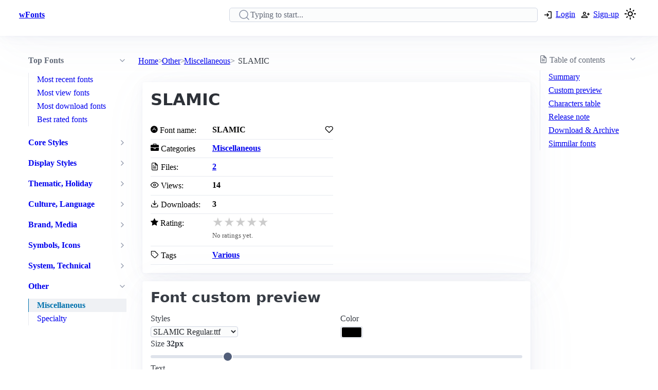

--- FILE ---
content_type: text/html; charset=utf-8
request_url: https://www.wfonts.com/font/slamic
body_size: 10689
content:
<!DOCTYPE html>
<html lang="en" data-theme="light">

<head>
    <title>SLAMIC Font</title>
    <meta charSet="utf-8" />
    <meta name="viewport" content="width=device-width,initial-scale=1" />
    <link rel="dns-prefetch" href="https://fonts.googleapis.com">
    <link rel="dns-prefetch" href="https://pagead2.googlesyndication.com">
    <link rel="dns-prefetch" href="https://www.google-analytics.com">
    <link rel="dns-prefetch" href="https://adservice.google.com">
    <link rel="dns-prefetch" href="https://googleads.g.doubleclick.net">
    <link rel="dns-prefetch" href="https://www.googletagservices.com">
    <link rel="dns-prefetch" href="https://www.doubleclickbygoogle.com">
    <link rel="dns-prefetch" href="https://static.wfonts.com">
    <link rel="dns-prefetch" href="https://media.wfonts.com">
    <link rel="preconnect" href="https://fonts.gstatic.com" crossorigin>
    <link rel="preconnect" href="https://static.wfonts.com" crossorigin>
    <link rel="preconnect" href="https://media.wfonts.com" crossorigin>

    
    

<meta name="description" content="Download SLAMIC Copyright (C) 1993 ATTITUDE. INC. All Rights Reserved. FontFamily SLAMIC. FontSubfamily Regular. FontSubfamilyID         SLAMIC Regular" />
<meta name="keywords" content="SLAMIC, Miscellaneous, Various" />


<meta property="og:locale" content="en_US" />
<meta property="og:site_name" content="www.wfonts.com" />
<meta property="og:title" content="SLAMIC" />
<meta property="og:description" content="Download SLAMIC Copyright (C) 1993 ATTITUDE. INC. All Rights Reserved. FontFamily SLAMIC. FontSubfamily Regular. FontSubfamilyID         SLAMIC Regular" />
<meta property="og:url" content="https://www.wfonts.com/font/slamic" />
<meta property="og:image" content="https://media.wfonts.com/sample-character/data/2015/11/06/slamic/SLAMIC%20Regular.ttf" />


<meta name="twitter:card" content="summary" />
<meta name="twitter:site" content="www.wfonts.com">
<meta name="twitter:title" content="SLAMIC">
<meta name="twitter:description" content="Download SLAMIC Copyright (C) 1993 ATTITUDE. INC. All Rights Reserved. FontFamily SLAMIC. FontSubfamily Regular. FontSubfamilyID         SLAMIC Regular">
<meta name="twitter:url" content="https://www.wfonts.com/font/slamic">

<link rel="canonical" href="https://www.wfonts.com/font/slamic" />


    <meta itemprop="dateCreated" content="11/6/2015 1:46:59 PM" />
    <meta itemprop="dateModified" content="11/6/2015 1:46:59 PM" />
    


        <link href="https://static.wfonts.com/Assets/css/1.1.2.2.css" rel="stylesheet" />
            <script type="text/plain"
                    data-cookie-category="marketing"
                    data-src="https://pagead2.googlesyndication.com/pagead/js/adsbygoogle.js?client=ca-pub-7253668261457811"
                    async
                    crossorigin="anonymous"></script>
        <!-- GA4 base script -->
        <script async src="https://www.googletagmanager.com/gtag/js?id=G-TS0JV8MQVD"></script>
        <script>
            window.dataLayer = window.dataLayer || [];
            function gtag() { dataLayer.push(arguments); }

            gtag('consent', 'default', {
                ad_storage: 'denied',
                ad_user_data: 'denied',
                ad_personalization: 'denied',
                analytics_storage: 'denied'
            });

            gtag('js', new Date());

            gtag('config', 'G-TS0JV8MQVD', {
                send_page_view: false
            });
        </script>
        <!-- GA4 base script -->
        <script defer src="https://static.wfonts.com/Assets/js/1.1.2.2.js"></script>


    
    <script type="application/ld+json">
    {"@context":"https://schema.org","@type":"BreadcrumbList","itemListElement":[{"@type":"ListItem","position":1,"name":"Home","item":"https://www.wfonts.com/"},{"@type":"ListItem","position":2,"name":"Other","item":"https://www.wfonts.com/category/other"},{"@type":"ListItem","position":3,"name":"Miscellaneous","item":"https://www.wfonts.com/category/other/miscellaneous"},{"@type":"ListItem","position":4,"name":"SLAMIC","item":"https://www.wfonts.com/font/slamic"}]}
    </script>


    <script type='application/ld+json'>
        {"@context":"https:\/\/schema.org","@type":"WebSite","@id":"#website","url":"https:\/\/www.wfonts.com\/","name":"Download free font","potentialAction":{"@type":"SearchAction","target":"https:\/\/www.wfonts.com\/search?q={search_term_string}","query-input":"required name=search_term_string"}}
    </script>

</head>
<body>


    <header>
        <div class="container">
            <nav>
                <ul>
                    <li class="show-xs">
                        <a aria-label="Discover all fonts categories" class="secondary" href="javascript:;" data-toggle="font-category">
                            <svg xmlns="http://www.w3.org/2000/svg" width="24" height="24" viewBox="0 0 24 24" stroke-width="2" stroke="currentColor" fill="none" stroke-linecap="round" stroke-linejoin="round" class="icon-menu"><path d="M4 6l16 0"></path><path d="M4 12l16 0"></path><path d="M4 18l16 0"></path></svg>
                        </a>
                    </li>
                    <li class="hide-xs"><a class="secondary" href="/" title=""><strong>wFonts</strong></a></li>
                </ul>
                <ul>
                    <li>
                        <form method="get" action="/search" id="formSearch">

                            <input required aria-label="Search" placeholder="Typing to start..." type="search" name="q" id="searchBox" value="" />
                            <div id="autocompleteResult"></div>
                        </form>
                    </li>

                        <li>
                            <a aria-label="Logon your account" class="secondary" role="button" href="/Account/Login?ReturnUrl=https://www.wfonts.com/font/slamic">
                                <svg xmlns="http://www.w3.org/2000/svg" height="20px" viewBox="0 -960 960 960" width="20px"><path d="M480-144v-72h264v-528H480v-72h264q29.7 0 50.85 21.15Q816-773.7 816-744v528q0 29.7-21.15 50.85Q773.7-144 744-144H480Zm-72-168-51-51 81-81H144v-72h294l-81-81 51-51 168 168-168 168Z" /></svg>
                                <span class="hide-xs">Login</span>
                            </a>
                        </li>
                        <li>
                            <a aria-label="Create a new account" class="secondary" role="button" href="/Account/Register">
                                <svg xmlns="http://www.w3.org/2000/svg" height="20px" viewBox="0 -960 960 960" width="20px"><path d="M708-432v-84h-84v-72h84v-84h72v84h84v72h-84v84h-72Zm-324-48q-60 0-102-42t-42-102q0-60 42-102t102-42q60 0 102 42t42 102q0 60-42 102t-102 42ZM96-192v-92q0-25.78 12.5-47.39T143-366q55-32 116-49t125-17q64 0 125 17t116 49q22 13 34.5 34.61T672-284v92H96Zm72-72h432v-20q0-6.47-3.03-11.76-3.02-5.3-7.97-8.24-47-27-99-41.5T384-360q-54 0-106 14.5T179-304q-4.95 2.94-7.98 8.24Q168-290.47 168-284v20Zm216.21-288Q414-552 435-573.21t21-51Q456-654 434.79-675t-51-21Q354-696 333-674.79t-21 51Q312-594 333.21-573t51 21Zm-.21-73Zm0 361Z" /></svg>
                                <span class="hide-xs">Sign-up</span>
                            </a>
                        </li>
                    <li>
                        <a title="Theme switcher" href="javascript:;" id="themeToggle" class="secondary">
                            <span id="themeIcon">🌙</span>
                        </a>
                    </li>
                </ul>
            </nav>
        </div>
    </header>


    




<main class="layout-details container">
    



<aside id="font-category" class="mslide left">
    <nav>
        <ul class="show-xs">
            <li><a class="secondary" href="/"><strong>Home</strong></a></li>
            <li class="close-m-menu" data-toggle="font-category">
                <a class="secondary">
                    <svg xmlns="http://www.w3.org/2000/svg" width="24" height="24" viewBox="0 0 24 24" fill="none" stroke="currentColor" stroke-width="2" stroke-linecap="round" stroke-linejoin="round"><path stroke="none" d="M0 0h24v24H0z" fill="none" /><path d="M18 6l-12 12" /><path d="M6 6l12 12" /></svg>
                </a>
            </li>
        </ul>


            <details open>
                <summary>
                    <strong>Top Fonts</strong>
                </summary>
                <ul>
                            <li><a class="secondary" href="/top/recent">Most recent fonts</a></li>
                            <li><a class="secondary" href="/top/view">Most view fonts</a></li>
                            <li><a class="secondary" href="/top/download">Most download fonts</a></li>
                            <li><a class="secondary" href="/top/rated">Best rated fonts</a></li>
                </ul>
            </details>


                <details >
                    <summary>
                        <a class="secondary" href="/category/core-styles"><strong>Core Styles</strong></a>
                    </summary>
                    <ul>
                                <li>
                                    <a class="secondary" href="/category/core-styles/blackletter-gothic">Blackletter, Gothic</a>
                                </li>
                                <li>
                                    <a class="secondary" href="/category/core-styles/modern-minimal">Modern, Minimal</a>
                                </li>
                                <li>
                                    <a class="secondary" href="/category/core-styles/monospace-typewriter">Monospace, Typewriter</a>
                                </li>
                                <li>
                                    <a class="secondary" href="/category/core-styles/sans-serif">Sans Serif</a>
                                </li>
                                <li>
                                    <a class="secondary" href="/category/core-styles/script-handwritten">Script, Handwritten</a>
                                </li>
                                <li>
                                    <a class="secondary" href="/category/core-styles/style-variants">Style Variants</a>
                                </li>
                    </ul>
                </details>
                <details >
                    <summary>
                        <a class="secondary" href="/category/display-styles"><strong>Display Styles</strong></a>
                    </summary>
                    <ul>
                                <li>
                                    <a class="secondary" href="/category/display-styles/decorative">Decorative</a>
                                </li>
                                <li>
                                    <a class="secondary" href="/category/display-styles/display-general">Display General</a>
                                </li>
                                <li>
                                    <a class="secondary" href="/category/display-styles/elegant-wedding">Elegant, Wedding</a>
                                </li>
                                <li>
                                    <a class="secondary" href="/category/display-styles/fantasy-esoteric">Fantasy, Esoteric</a>
                                </li>
                                <li>
                                    <a class="secondary" href="/category/display-styles/gaming">Gaming</a>
                                </li>
                                <li>
                                    <a class="secondary" href="/category/display-styles/geometric-grid">Geometric, Grid</a>
                                </li>
                                <li>
                                    <a class="secondary" href="/category/display-styles/horror-grunge">Horror, Grunge</a>
                                </li>
                                <li>
                                    <a class="secondary" href="/category/display-styles/kids-cartoon">Kids, Cartoon</a>
                                </li>
                                <li>
                                    <a class="secondary" href="/category/display-styles/music-dance">Music, Dance</a>
                                </li>
                                <li>
                                    <a class="secondary" href="/category/display-styles/nature-organic">Nature, Organic</a>
                                </li>
                                <li>
                                    <a class="secondary" href="/category/display-styles/pixel-bitmap">Pixel, Bitmap</a>
                                </li>
                                <li>
                                    <a class="secondary" href="/category/display-styles/retro-vintage">Retro, Vintage</a>
                                </li>
                                <li>
                                    <a class="secondary" href="/category/display-styles/sport">Sport</a>
                                </li>
                                <li>
                                    <a class="secondary" href="/category/display-styles/stencil-military">Stencil, Military</a>
                                </li>
                                <li>
                                    <a class="secondary" href="/category/display-styles/techno-sci-fi">Techno, Sci-Fi</a>
                                </li>
                                <li>
                                    <a class="secondary" href="/category/display-styles/urban-tattoo">Urban, Tattoo</a>
                                </li>
                                <li>
                                    <a class="secondary" href="/category/display-styles/western">Western</a>
                                </li>
                    </ul>
                </details>
                <details >
                    <summary>
                        <a class="secondary" href="/category/thematic-holiday"><strong>Thematic, Holiday</strong></a>
                    </summary>
                    <ul>
                                <li>
                                    <a class="secondary" href="/category/thematic-holiday/art-creative">Art, Creative</a>
                                </li>
                                <li>
                                    <a class="secondary" href="/category/thematic-holiday/holiday-seasons">Holiday, Seasons</a>
                                </li>
                                <li>
                                    <a class="secondary" href="/category/thematic-holiday/mood-lifestyle">Mood, Lifestyle</a>
                                </li>
                    </ul>
                </details>
                <details >
                    <summary>
                        <a class="secondary" href="/category/culture-language"><strong>Culture, Language</strong></a>
                    </summary>
                    <ul>
                                <li>
                                    <a class="secondary" href="/category/culture-language/ancient-mythic">Ancient, Mythic</a>
                                </li>
                                <li>
                                    <a class="secondary" href="/category/culture-language/classical">Classical</a>
                                </li>
                                <li>
                                    <a class="secondary" href="/category/culture-language/east-asian">East Asian</a>
                                </li>
                                <li>
                                    <a class="secondary" href="/category/culture-language/european">European</a>
                                </li>
                                <li>
                                    <a class="secondary" href="/category/culture-language/generic-foreign">Generic Foreign</a>
                                </li>
                                <li>
                                    <a class="secondary" href="/category/culture-language/latin-american">Latin American</a>
                                </li>
                                <li>
                                    <a class="secondary" href="/category/culture-language/middle-eastern-asian">Middle Eastern, Asian</a>
                                </li>
                                <li>
                                    <a class="secondary" href="/category/culture-language/national-styles">National Styles</a>
                                </li>
                                <li>
                                    <a class="secondary" href="/category/culture-language/vietnamese">Vietnamese</a>
                                </li>
                    </ul>
                </details>
                <details >
                    <summary>
                        <a class="secondary" href="/category/brand-media"><strong>Brand, Media</strong></a>
                    </summary>
                    <ul>
                                <li>
                                    <a class="secondary" href="/category/brand-media/brand-logo-style">Brand, Logo Style</a>
                                </li>
                                <li>
                                    <a class="secondary" href="/category/brand-media/film-television">Film, Television</a>
                                </li>
                                <li>
                                    <a class="secondary" href="/category/brand-media/franchise-character">Franchise / Character</a>
                                </li>
                    </ul>
                </details>
                <details >
                    <summary>
                        <a class="secondary" href="/category/symbols-icons"><strong>Symbols, Icons</strong></a>
                    </summary>
                    <ul>
                                <li>
                                    <a class="secondary" href="/category/symbols-icons/dingbats-ornaments">Dingbats, Ornaments</a>
                                </li>
                                <li>
                                    <a class="secondary" href="/category/symbols-icons/people-faces">People, Faces</a>
                                </li>
                                <li>
                                    <a class="secondary" href="/category/symbols-icons/shapes-icons">Shapes, Icons</a>
                                </li>
                    </ul>
                </details>
                <details >
                    <summary>
                        <a class="secondary" href="/category/system-technical"><strong>System, Technical</strong></a>
                    </summary>
                    <ul>
                                <li>
                                    <a class="secondary" href="/category/system-technical/encoding">Encoding</a>
                                </li>
                                <li>
                                    <a class="secondary" href="/category/system-technical/os-fonts">OS Fonts</a>
                                </li>
                    </ul>
                </details>
                <details open>
                    <summary>
                        <a class="secondary" href="/category/other"><strong>Other</strong></a>
                    </summary>
                    <ul>
                                <li class="active">
                                    <a class="secondary" href="/category/other/miscellaneous" aria-current="page">Miscellaneous</a>
                                </li>
                                <li>
                                    <a class="secondary" href="/category/other/specialty">Specialty</a>
                                </li>
                    </ul>
                </details>


    </nav>
</aside>

    <nav aria-label="breadcrumb">
    <ol>
            <li>
                    <a href="/">Home</a>
            </li>
            <li>
                    <a href="/category/other">Other</a>
            </li>
            <li>
                    <a href="/category/other/miscellaneous">Miscellaneous</a>
            </li>
            <li>
                    <span aria-current="page">SLAMIC</span>
            </li>
    </ol>
</nav>

    <aside class="table-of-content">
        <nav id="toc">
            <details>
                <summary><i class="icon-file-text"></i> <span>Table of contents</span></summary>
                <ol>
                    <li><a class="secondary" href="#summary">Summary</a></li>
                    <li><a class="secondary" href="#font-preview-section">Custom preview</a></li>
                    <li><a class="secondary" href="#characters-table">Characters table</a></li>
                    <li><a class="secondary" href="#release-note">Release note</a></li>
                    <li><a class="secondary" href="#archive">Download & Archive</a></li>
                    <li><a class="secondary" href="#simmilar">Simmilar fonts</a></li>
                </ol>
            </details>

            <div class="adr">
                <ins class="adsbygoogle"
     style="display:block"
     data-ad-client="ca-pub-7253668261457811"
     data-ad-slot="4908186718"
     data-ad-format="auto"
     data-full-width-responsive="true"></ins>

            </div>
        </nav>
    </aside>


    <div class="font-details">
        <article id="summary">
            <div class="heading">
                <h1>SLAMIC</h1>
            </div>

            <div class="summary-container">
                <div class="font-summary">

                    <div>
                        <i class="icon-adn"></i> Font name:
                    </div>
                    <div class="grid-stats">
                        <strong>SLAMIC</strong>
                            <a aria-label="Add from your favorites" role="button" class="outline" data-user="0" data-id="0" data-action="favorite">
                                <i class="icon-heart"></i>
                            </a>
                    </div>

                    <div><i class="icon-briefcase"></i> Categories</div>
                    <div><a href="/category/other/miscellaneous" title="Find all font by Miscellaneous category"><strong>Miscellaneous</strong></a></div>


                                                            <div>
                        <i class="icon-file-text"></i> Files:
                    </div>
                    <div>
                        <strong><a href="#archive">2</a></strong>
                    </div>

                    <div>
                        <i class="icon-eye"></i> Views:
                    </div>
                    <div class="grid-stats">
                        <strong>14</strong>

                    </div>

                    <div>
                        <i class="icon-download"></i> Downloads:
                    </div>
                    <div class="grid-stats">
                        <strong>3</strong>

                    </div>
                    <div>
                        <i class="icon-star"></i> Rating:
                    </div>

                    <div data-rating
                         data-item-id="57279"
                         data-avg="0"
                         data-votes="0">
                    </div>


                    <div>
                        <i class="icon-tag"></i> Tags
                    </div>
                    <div>
                        <div>
                            <a href="/tag/various" title="Find all font by Various tag"><strong>Various</strong></a>
                        </div>
                    </div>
                </div>

                <div class="gg-ad">
                    <ins class="adsbygoogle"
     style="display:block"
     data-ad-client="ca-pub-7253668261457811"
     data-ad-slot="4908186718"
     data-ad-format="auto"
     data-full-width-responsive="true"></ins>

                </div>
            </div>
        </article>


        <article id="font-preview-section">
            <h2>Font custom preview</h2>

            <form id="font-preview-form">
                <div class="grid">
                    <div>
                        <label>Styles</label>
                        <select name="style" aria-label="Select font style format" required>

                                <option value="/data/2015/11/06/slamic/SLAMIC Regular.ttf" selected>SLAMIC Regular.ttf</option>
                                <option value="/data/2015/11/06/slamic/SLAMIC Regular.woff" >SLAMIC Regular.woff</option>
                        </select>
                    </div>

                    <div>
                        <label>Color</label>
                        <input type="color" name="color" aria-label="Color picker">
                    </div>
                </div>

                <div>
                    <label>
                        <span>
                            Size
                            <strong id="font-size-value">32px</strong>
                        </span>
                    </label>
                    <input type="range" name="size" min="10" max="120" value="32" aria-label="Customize size preview">
                </div>

                <div>
                    <label>
                        Text
                    </label>
                    <div id="preview-text-input"
                         contenteditable="true"
                         data-role="preview-text"
                         data-placeholder="Write something to preview..."></div>
                </div>
            </form>

            <div id="preview-render" aria-live="polite"></div>

            <div class="pre-css">
                <pre id="css-snippet-box"></pre>
                <button type="button" id="copy-css-btn" aria-label="Copy custom font style using your website">
                    <i class="icon-content_copy"></i>
                </button>
            </div>

        </article>

        <article id="characters-table">


                <div class="grid">
                    <h2>Characters table sample</h2>
                    <select id="get-language" name="get-language" aria-label="Supported languages and preview..." onchange="changeCmap(57279, this.value);" required>
                        <option value="" disabled selected>Select supports languages preview...</option>
                            <optgroup label="Latin">
                                    <option value="basic-latin">Basic Latin (95)</option>
                                    <option value="latin-1">Latin-1 Supplement (96)</option>
                                    <option value="latin-ext-a">Latin Extended-A (61)</option>
                                    <option value="latin-ext-b">Latin Extended-B (4)</option>
                            </optgroup>
                            <optgroup label="European &amp; Classical Scripts">
                                    <option value="greek">Greek and Coptic (12)</option>
                            </optgroup>
                            <optgroup label="Symbols &amp; Punctuation">
                                    <option value="punctuation">General Punctuation (17)</option>
                                    <option value="currency">Currency Symbols (2)</option>
                                    <option value="letterlike">Letterlike Symbols (1)</option>
                                    <option value="arrows">Arrows (7)</option>
                                    <option value="math">Mathematical Operators (16)</option>
                                    <option value="box-drawing">Box Drawing (40)</option>
                                    <option value="geometric">Geometric Shapes (10)</option>
                                    <option value="misc-symbols">Miscellaneous Symbols (11)</option>
                            </optgroup>
                    </select>
                </div>
            <div id="table-chars">
                    <div class="table-chars-r">
                            <div>
                                <span class="label">A</span>
                                <span class="preview">A</span>
                            </div>
                            <div>
                                <span class="label">B</span>
                                <span class="preview">B</span>
                            </div>
                            <div>
                                <span class="label">C</span>
                                <span class="preview">C</span>
                            </div>
                            <div>
                                <span class="label">D</span>
                                <span class="preview">D</span>
                            </div>
                            <div>
                                <span class="label">E</span>
                                <span class="preview">E</span>
                            </div>
                            <div>
                                <span class="label">F</span>
                                <span class="preview">F</span>
                            </div>
                            <div>
                                <span class="label">G</span>
                                <span class="preview">G</span>
                            </div>
                            <div>
                                <span class="label">H</span>
                                <span class="preview">H</span>
                            </div>
                            <div>
                                <span class="label">I</span>
                                <span class="preview">I</span>
                            </div>
                            <div>
                                <span class="label">J</span>
                                <span class="preview">J</span>
                            </div>
                            <div>
                                <span class="label">K</span>
                                <span class="preview">K</span>
                            </div>
                            <div>
                                <span class="label">L</span>
                                <span class="preview">L</span>
                            </div>
                            <div>
                                <span class="label">M</span>
                                <span class="preview">M</span>
                            </div>
                            <div>
                                <span class="label">N</span>
                                <span class="preview">N</span>
                            </div>
                            <div>
                                <span class="label">O</span>
                                <span class="preview">O</span>
                            </div>
                            <div>
                                <span class="label">P</span>
                                <span class="preview">P</span>
                            </div>
                            <div>
                                <span class="label">Q</span>
                                <span class="preview">Q</span>
                            </div>
                            <div>
                                <span class="label">R</span>
                                <span class="preview">R</span>
                            </div>
                            <div>
                                <span class="label">S</span>
                                <span class="preview">S</span>
                            </div>
                            <div>
                                <span class="label">T</span>
                                <span class="preview">T</span>
                            </div>
                            <div>
                                <span class="label">U</span>
                                <span class="preview">U</span>
                            </div>
                            <div>
                                <span class="label">V</span>
                                <span class="preview">V</span>
                            </div>
                            <div>
                                <span class="label">W</span>
                                <span class="preview">W</span>
                            </div>
                            <div>
                                <span class="label">X</span>
                                <span class="preview">X</span>
                            </div>
                            <div>
                                <span class="label">Y</span>
                                <span class="preview">Y</span>
                            </div>
                            <div>
                                <span class="label">Z</span>
                                <span class="preview">Z</span>
                            </div>
                    </div>
                    <div class="table-chars-r">
                            <div>
                                <span class="label">a</span>
                                <span class="preview">a</span>
                            </div>
                            <div>
                                <span class="label">b</span>
                                <span class="preview">b</span>
                            </div>
                            <div>
                                <span class="label">c</span>
                                <span class="preview">c</span>
                            </div>
                            <div>
                                <span class="label">d</span>
                                <span class="preview">d</span>
                            </div>
                            <div>
                                <span class="label">e</span>
                                <span class="preview">e</span>
                            </div>
                            <div>
                                <span class="label">f</span>
                                <span class="preview">f</span>
                            </div>
                            <div>
                                <span class="label">g</span>
                                <span class="preview">g</span>
                            </div>
                            <div>
                                <span class="label">h</span>
                                <span class="preview">h</span>
                            </div>
                            <div>
                                <span class="label">i</span>
                                <span class="preview">i</span>
                            </div>
                            <div>
                                <span class="label">j</span>
                                <span class="preview">j</span>
                            </div>
                            <div>
                                <span class="label">k</span>
                                <span class="preview">k</span>
                            </div>
                            <div>
                                <span class="label">l</span>
                                <span class="preview">l</span>
                            </div>
                            <div>
                                <span class="label">m</span>
                                <span class="preview">m</span>
                            </div>
                            <div>
                                <span class="label">n</span>
                                <span class="preview">n</span>
                            </div>
                            <div>
                                <span class="label">o</span>
                                <span class="preview">o</span>
                            </div>
                            <div>
                                <span class="label">p</span>
                                <span class="preview">p</span>
                            </div>
                            <div>
                                <span class="label">q</span>
                                <span class="preview">q</span>
                            </div>
                            <div>
                                <span class="label">r</span>
                                <span class="preview">r</span>
                            </div>
                            <div>
                                <span class="label">s</span>
                                <span class="preview">s</span>
                            </div>
                            <div>
                                <span class="label">t</span>
                                <span class="preview">t</span>
                            </div>
                            <div>
                                <span class="label">u</span>
                                <span class="preview">u</span>
                            </div>
                            <div>
                                <span class="label">v</span>
                                <span class="preview">v</span>
                            </div>
                            <div>
                                <span class="label">w</span>
                                <span class="preview">w</span>
                            </div>
                            <div>
                                <span class="label">x</span>
                                <span class="preview">x</span>
                            </div>
                            <div>
                                <span class="label">y</span>
                                <span class="preview">y</span>
                            </div>
                            <div>
                                <span class="label">z</span>
                                <span class="preview">z</span>
                            </div>
                    </div>
                    <div class="table-chars-r">
                            <div>
                                <span class="label">0</span>
                                <span class="preview">0</span>
                            </div>
                            <div>
                                <span class="label">1</span>
                                <span class="preview">1</span>
                            </div>
                            <div>
                                <span class="label">2</span>
                                <span class="preview">2</span>
                            </div>
                            <div>
                                <span class="label">3</span>
                                <span class="preview">3</span>
                            </div>
                            <div>
                                <span class="label">4</span>
                                <span class="preview">4</span>
                            </div>
                            <div>
                                <span class="label">5</span>
                                <span class="preview">5</span>
                            </div>
                            <div>
                                <span class="label">6</span>
                                <span class="preview">6</span>
                            </div>
                            <div>
                                <span class="label">7</span>
                                <span class="preview">7</span>
                            </div>
                            <div>
                                <span class="label">8</span>
                                <span class="preview">8</span>
                            </div>
                            <div>
                                <span class="label">9</span>
                                <span class="preview">9</span>
                            </div>
                    </div>
                    <div class="table-chars-r">
                            <div>
                                <span class="label">)</span>
                                <span class="preview">)</span>
                            </div>
                            <div>
                                <span class="label">!</span>
                                <span class="preview">!</span>
                            </div>
                            <div>
                                <span class="label">2</span>
                                <span class="preview">2</span>
                            </div>
                            <div>
                                <span class="label">#</span>
                                <span class="preview">#</span>
                            </div>
                            <div>
                                <span class="label">$</span>
                                <span class="preview">$</span>
                            </div>
                            <div>
                                <span class="label">%</span>
                                <span class="preview">%</span>
                            </div>
                            <div>
                                <span class="label">^</span>
                                <span class="preview">^</span>
                            </div>
                            <div>
                                <span class="label">&amp;</span>
                                <span class="preview">&amp;</span>
                            </div>
                            <div>
                                <span class="label">*</span>
                                <span class="preview">*</span>
                            </div>
                            <div>
                                <span class="label">(</span>
                                <span class="preview">(</span>
                            </div>
                            <div>
                                <span class="label">.</span>
                                <span class="preview">.</span>
                            </div>
                            <div>
                                <span class="label">/</span>
                                <span class="preview">/</span>
                            </div>
                            <div>
                                <span class="label">;</span>
                                <span class="preview">;</span>
                            </div>
                            <div>
                                <span class="label">&#39;</span>
                                <span class="preview">&#39;</span>
                            </div>
                            <div>
                                <span class="label">[</span>
                                <span class="preview">[</span>
                            </div>
                            <div>
                                <span class="label">&lt;</span>
                                <span class="preview">&lt;</span>
                            </div>
                            <div>
                                <span class="label">?</span>
                                <span class="preview">?</span>
                            </div>
                            <div>
                                <span class="label">&quot;</span>
                                <span class="preview">&quot;</span>
                            </div>
                            <div>
                                <span class="label">}</span>
                                <span class="preview">}</span>
                            </div>
                    </div>
            </div>
        </article>



        <article id="release-note">
            <h2>Release note</h2>
                    <p>Copyright (C) 1993 ATTITUDE, INC. All Rights Reserved</p>
                    <p>FontFamily SLAMIC</p>
                    <p>FontSubfamily Regular</p>
                    <p>FontSubfamilyID         SLAMIC Regular      </p>
                    <p>NameTableVersion                                              </p>
        </article>


        <article id="archive">
            <div class="grid">
                <h2>Font archive files</h2>
                    <a aria-label="Download all SLAMIC font, slamic.zip" role="button" href="https://static.wfonts.com/download/data/2015/11/06/slamic/slamic.zip" track-method="download" track-id="57279">
                        <i class="icon-download"></i> <span>Download slamic.zip</span> (31.2KB)
                    </a>
            </div>
            <div class="font-archive">
                <strong>#</strong>
                <strong>File name</strong>
                <strong>Size</strong>
                <strong></strong>

                    <strong class="idx">1</strong>
                    <strong class="filename">
                        SLAMIC Regular.ttf
                    </strong>
                    <span>
                        37.2KB
                    </span>
                    <span>
                            <a role="button" href="https://static.wfonts.com/download/data/2015/11/06/slamic/SLAMIC%20Regular.ttf" aria-label="Download SLAMIC Regular.ttf" track-method="download" track-id="57279"><i class="icon-download"></i></a>
                    </span>
                    <strong class="idx">2</strong>
                    <strong class="filename">
                        SLAMIC Regular.woff
                    </strong>
                    <span>
                        15.2KB
                    </span>
                    <span>
                            <a role="button" href="https://static.wfonts.com/download/data/2015/11/06/slamic/SLAMIC%20Regular.woff" aria-label="Download SLAMIC Regular.woff" track-method="download" track-id="57279"><i class="icon-download"></i></a>
                    </span>
            </div>
        </article>

        <article class="similar" id="simmilar">
            <h2>Simmilar fonts</h2>

<div class="font-item">
    <p><a title="Download free font Norton" href="/font/norton">Norton</a></p>


    <div class="font-meta">
            <span class="licenses">Free for Personal Use</span>

        <span class="font-stats">
            <span class="stas-view">
                <i class="icon-eye"></i> 59
            </span>

            <span class="stas-download">
                <i class="icon-download"></i> 6
            </span>
            <span class="stas-rate">
                <i class="icon-star-o"></i> 0
            </span>
        </span>
        <span class="show-rate-list" data-rating data-avg="0" data-item-id="11376" data-readonly="1" data-showonly="1"></span>
    </div>
</div>

<div class="font-item">
    <p><a title="Download free font Modulario" href="/font/modulario">Modulario</a></p>


    <div class="font-meta">
            <span class="licenses">Free for Personal Use</span>

        <span class="font-stats">
            <span class="stas-view">
                <i class="icon-eye"></i> 31
            </span>

            <span class="stas-download">
                <i class="icon-download"></i> 8
            </span>
            <span class="stas-rate">
                <i class="icon-star-o"></i> 0
            </span>
        </span>
        <span class="show-rate-list" data-rating data-avg="0" data-item-id="11378" data-readonly="1" data-showonly="1"></span>
    </div>
</div>

<div class="font-item">
    <p><a title="Download free font Wanda" href="/font/wanda">Wanda</a></p>


    <div class="font-meta">
            <span class="licenses">Free for Personal Use</span>

        <span class="font-stats">
            <span class="stas-view">
                <i class="icon-eye"></i> 34
            </span>

            <span class="stas-download">
                <i class="icon-download"></i> 6
            </span>
            <span class="stas-rate">
                <i class="icon-star-o"></i> 0
            </span>
        </span>
        <span class="show-rate-list" data-rating data-avg="0" data-item-id="11390" data-readonly="1" data-showonly="1"></span>
    </div>
</div>

<div class="font-item">
    <p><a title="Download free font This Corrosion" href="/font/this-corrosion">This Corrosion</a></p>


    <div class="font-meta">
            <span class="licenses">Free for Personal Use</span>

        <span class="font-stats">
            <span class="stas-view">
                <i class="icon-eye"></i> 21
            </span>

            <span class="stas-download">
                <i class="icon-download"></i> 3
            </span>
            <span class="stas-rate">
                <i class="icon-star-o"></i> 0
            </span>
        </span>
        <span class="show-rate-list" data-rating data-avg="0" data-item-id="11393" data-readonly="1" data-showonly="1"></span>
    </div>
</div>

<div class="font-item">
    <p><a title="Download free font Carbor" href="/font/carbor">Carbor</a></p>


    <div class="font-meta">

        <span class="font-stats">
            <span class="stas-view">
                <i class="icon-eye"></i> 41
            </span>

            <span class="stas-download">
                <i class="icon-download"></i> 7
            </span>
            <span class="stas-rate">
                <i class="icon-star-o"></i> 0
            </span>
        </span>
        <span class="show-rate-list" data-rating data-avg="0" data-item-id="80573" data-readonly="1" data-showonly="1"></span>
    </div>
</div>

<div class="font-item">
    <p><a title="Download free font Gang Wolfik Craze" href="/font/gang-wolfik-craze">Gang Wolfik Craze</a></p>

        <div class="font-image">
                <a href="/font/gang-wolfik-craze" aria-label="Download Gang Wolfik Craze font">
                    <img src="https://media.wfonts.com/viewfont/m/data/2015/05/11/gang-wolfik-craze/Gang_Wolfik_Craze.otf" width="800" height="120" alt="Gang Wolfik Craze"
                         srcset="https://media.wfonts.com/viewfont/s/data/2015/05/11/gang-wolfik-craze/Gang_Wolfik_Craze.otf 400w,https://media.wfonts.com/viewfont/m/data/2015/05/11/gang-wolfik-craze/Gang_Wolfik_Craze.otf 800w"
                         sizes="(max-width: 768px) 400px, 800px"
                         loading="lazy">
                </a>

        </div>

    <div class="font-meta">

        <span class="font-stats">
            <span class="stas-view">
                <i class="icon-eye"></i> 10
            </span>

            <span class="stas-download">
                <i class="icon-download"></i> 4
            </span>
            <span class="stas-rate">
                <i class="icon-star-o"></i> 3
            </span>
        </span>
        <span class="show-rate-list" data-rating data-avg="3.666667" data-item-id="77893" data-readonly="1" data-showonly="1"></span>
    </div>
</div>

<div class="font-item">
    <p><a title="Download free font Ace Adventure" href="/font/ace-adventure">Ace Adventure</a></p>

        <div class="font-image">
                <a href="/font/ace-adventure" aria-label="Download Ace Adventure font">
                    <img src="https://media.wfonts.com/viewfont/m/data/2015/05/11/ace-adventure/Ace_Adventure.ttf" width="800" height="120" alt="Ace Adventure"
                         srcset="https://media.wfonts.com/viewfont/s/data/2015/05/11/ace-adventure/Ace_Adventure.ttf 400w,https://media.wfonts.com/viewfont/m/data/2015/05/11/ace-adventure/Ace_Adventure.ttf 800w"
                         sizes="(max-width: 768px) 400px, 800px"
                         loading="lazy">
                </a>

        </div>

    <div class="font-meta">

        <span class="font-stats">
            <span class="stas-view">
                <i class="icon-eye"></i> 35
            </span>

            <span class="stas-download">
                <i class="icon-download"></i> 7
            </span>
            <span class="stas-rate">
                <i class="icon-star-o"></i> 3
            </span>
        </span>
        <span class="show-rate-list" data-rating data-avg="3" data-item-id="77889" data-readonly="1" data-showonly="1"></span>
    </div>
</div>

<div class="font-item">
    <p><a title="Download free font Hex Girlfriend" href="/font/hex-girlfriend">Hex Girlfriend</a></p>

        <div class="font-image">
                <a href="/font/hex-girlfriend" aria-label="Download Hex Girlfriend font">
                    <img src="https://media.wfonts.com/viewfont/m/data/2015/05/11/hex-girlfriend/Hex_Girlfriend.ttf" width="800" height="120" alt="Hex Girlfriend"
                         srcset="https://media.wfonts.com/viewfont/s/data/2015/05/11/hex-girlfriend/Hex_Girlfriend.ttf 400w,https://media.wfonts.com/viewfont/m/data/2015/05/11/hex-girlfriend/Hex_Girlfriend.ttf 800w"
                         sizes="(max-width: 768px) 400px, 800px"
                         loading="lazy">
                </a>

        </div>

    <div class="font-meta">

        <span class="font-stats">
            <span class="stas-view">
                <i class="icon-eye"></i> 10
            </span>

            <span class="stas-download">
                <i class="icon-download"></i> 0
            </span>
            <span class="stas-rate">
                <i class="icon-star-o"></i> 3
            </span>
        </span>
        <span class="show-rate-list" data-rating data-avg="3.333333" data-item-id="77887" data-readonly="1" data-showonly="1"></span>
    </div>
</div>

<div class="font-item">
    <p><a title="Download free font Smooth Pixel 7" href="/font/smooth-pixel-7">Smooth Pixel 7</a></p>

        <div class="font-image">
                <a href="/font/smooth-pixel-7" aria-label="Download Smooth Pixel 7 font">
                    <img src="https://media.wfonts.com/viewfont/m/data/2015/05/11/smooth-pixel-7/smooth_pixel_7.ttf" width="800" height="120" alt="Smooth Pixel 7"
                         srcset="https://media.wfonts.com/viewfont/s/data/2015/05/11/smooth-pixel-7/smooth_pixel_7.ttf 400w,https://media.wfonts.com/viewfont/m/data/2015/05/11/smooth-pixel-7/smooth_pixel_7.ttf 800w"
                         sizes="(max-width: 768px) 400px, 800px"
                         loading="lazy">
                </a>

        </div>

    <div class="font-meta">

        <span class="font-stats">
            <span class="stas-view">
                <i class="icon-eye"></i> 9
            </span>

            <span class="stas-download">
                <i class="icon-download"></i> 0
            </span>
            <span class="stas-rate">
                <i class="icon-star-o"></i> 3
            </span>
        </span>
        <span class="show-rate-list" data-rating data-avg="4" data-item-id="77870" data-readonly="1" data-showonly="1"></span>
    </div>
</div>

<div class="font-item">
    <p><a title="Download free font Urgently" href="/font/urgently">Urgently</a></p>

        <div class="font-image">
                <a href="/font/urgently" aria-label="Download Urgently font">
                    <img src="https://media.wfonts.com/viewfont/m/data/2015/05/12/urgently/Urgently.ttf" width="800" height="120" alt="Urgently"
                         srcset="https://media.wfonts.com/viewfont/s/data/2015/05/12/urgently/Urgently.ttf 400w,https://media.wfonts.com/viewfont/m/data/2015/05/12/urgently/Urgently.ttf 800w"
                         sizes="(max-width: 768px) 400px, 800px"
                         loading="lazy">
                </a>

        </div>

    <div class="font-meta">

        <span class="font-stats">
            <span class="stas-view">
                <i class="icon-eye"></i> 3
            </span>

            <span class="stas-download">
                <i class="icon-download"></i> 0
            </span>
            <span class="stas-rate">
                <i class="icon-star-o"></i> 1
            </span>
        </span>
        <span class="show-rate-list" data-rating data-avg="4" data-item-id="77843" data-readonly="1" data-showonly="1"></span>
    </div>
</div>
        </article>

    </div>
</main>








    <footer>
        <div class="container">
            <section>
                <aside class="links">
                    <nav>
                        <div class="browse-az">
                            <div class="browse-az-wrapper">
                                <strong>Browse fonts</strong>
                                <ul>
                                        <li><a class="secondary" href="/prefix/0">#</a></li>
                                        <li><a class="secondary" href="/prefix/a">A</a></li>
                                        <li><a class="secondary" href="/prefix/b">B</a></li>
                                        <li><a class="secondary" href="/prefix/c">C</a></li>
                                        <li><a class="secondary" href="/prefix/d">D</a></li>
                                        <li><a class="secondary" href="/prefix/e">E</a></li>
                                        <li><a class="secondary" href="/prefix/f">F</a></li>
                                        <li><a class="secondary" href="/prefix/g">G</a></li>
                                        <li><a class="secondary" href="/prefix/h">H</a></li>
                                        <li><a class="secondary" href="/prefix/i">I</a></li>
                                        <li><a class="secondary" href="/prefix/j">J</a></li>
                                        <li><a class="secondary" href="/prefix/k">K</a></li>
                                        <li><a class="secondary" href="/prefix/l">L</a></li>
                                        <li><a class="secondary" href="/prefix/m">M</a></li>
                                        <li><a class="secondary" href="/prefix/n">N</a></li>
                                        <li><a class="secondary" href="/prefix/o">O</a></li>
                                        <li><a class="secondary" href="/prefix/p">P</a></li>
                                        <li><a class="secondary" href="/prefix/q">Q</a></li>
                                        <li><a class="secondary" href="/prefix/r">R</a></li>
                                        <li><a class="secondary" href="/prefix/s">S</a></li>
                                        <li><a class="secondary" href="/prefix/t">T</a></li>
                                        <li><a class="secondary" href="/prefix/v">V</a></li>
                                        <li><a class="secondary" href="/prefix/u">U</a></li>
                                        <li><a class="secondary" href="/prefix/x">X</a></li>
                                        <li><a class="secondary" href="/prefix/y">Y</a></li>
                                        <li><a class="secondary" href="/prefix/z">Z</a></li>
                                </ul>
                            </div>
                        </div>
                            <ul>
                                <li><strong>Categories</strong></li>
                                    <li><a class="secondary" href="/category/brand-media">Brand, Media</a></li>
                                    <li><a class="secondary" href="/category/core-styles">Core Styles</a></li>
                                    <li><a class="secondary" href="/category/symbols-icons">Symbols, Icons</a></li>
                                    <li><a class="secondary" href="/category/display-styles">Display Styles</a></li>
                                    <li><a class="secondary" href="/category/thematic-holiday">Thematic, Holiday</a></li>
                                    <li><a class="secondary" href="/category/other">Other</a></li>
                                                            </ul>
                            <ul>
                                <li><strong>Quick links</strong></li>
                                    <li><a class="secondary" href="/top/rated" target="_self">Popular Fonts</a></li>
                                    <li><a class="secondary" href="/top/view" target="_self">Cool fonts</a></li>
                                    <li><a class="secondary" href="/top/download" target="_self">Most download fonts</a></li>
                                    <li><a class="secondary" href="/top/recent" target="_self">Latest fonts</a></li>
                                                                    <li><a class="secondary" href="javascript:;" data-cookie-open="settings">Cookie settings</a></li>
                            </ul>
                            <ul>
                                <li><strong>Useful Info</strong></li>
                                    <li><a class="secondary" href="/about" target="_self">About Us</a></li>
                                    <li><a class="secondary" href="/contact" target="_self">Contact Us</a></li>
                                    <li><a class="secondary" href="/tos" target="_self">Terms &amp; Conditions</a></li>
                                    <li><a class="secondary" href="/privacy" target="_self">Privacy Policy</a></li>
                                    <li><a class="secondary" href="/cookie-policy" target="_self">Cookies Policy</a></li>
                                    <li><a class="secondary" href="/Account/UploadFont" target="_self">Upload a Font</a></li>
                                                            </ul>
                    </nav>
                </aside>
            </section>
        </div>

        <section>
            <hr />
            <div class="container">2025 © All Rights Reserved.</div>
        </section>
    </footer>


</body>
</html>

--- FILE ---
content_type: text/html; charset=utf-8
request_url: https://www.google.com/recaptcha/api2/aframe
body_size: 265
content:
<!DOCTYPE HTML><html><head><meta http-equiv="content-type" content="text/html; charset=UTF-8"></head><body><script nonce="EMnD46efht0tkt63Ef033w">/** Anti-fraud and anti-abuse applications only. See google.com/recaptcha */ try{var clients={'sodar':'https://pagead2.googlesyndication.com/pagead/sodar?'};window.addEventListener("message",function(a){try{if(a.source===window.parent){var b=JSON.parse(a.data);var c=clients[b['id']];if(c){var d=document.createElement('img');d.src=c+b['params']+'&rc='+(localStorage.getItem("rc::a")?sessionStorage.getItem("rc::b"):"");window.document.body.appendChild(d);sessionStorage.setItem("rc::e",parseInt(sessionStorage.getItem("rc::e")||0)+1);localStorage.setItem("rc::h",'1767605595057');}}}catch(b){}});window.parent.postMessage("_grecaptcha_ready", "*");}catch(b){}</script></body></html>

--- FILE ---
content_type: application/javascript; charset=utf-8
request_url: https://static.wfonts.com/Assets/js/1.1.2.2.js
body_size: 14784
content:
function downloadFont(n){var i="/Tracking/FontDownload/"+n,t;navigator.sendBeacon?navigator.sendBeacon(i):(t=new XMLHttpRequest,t.open("POST",i,!0),t.send())}function getQueryParam(n){const t=new URLSearchParams(window.location.search);return t.get(n)}function changeCmap(n,t){const r=document.getElementById("table-chars");if(r.innerHTML="<p>Loading characters…<\/p>",window.history.replaceState){var u=window.location.pathname+"?block="+t+"#table-chars";window.history.replaceState({},null,u)}let f=JSON.stringify({id:n,lang:t}),i=new XMLHttpRequest;i.open("POST","/api/getCMap",!0);i.setRequestHeader("Content-type","application/json; charset=UTF-8");i.onload=function(){if(i.readyState==4&&i.status==200){const t=JSON.parse(i.response);let n=`<h3>Supports ${t.total} characters </h3><div class="table-chars-r">`;t.chars.forEach(t=>{n+=`<div>
                            <span class="label">${String.fromCodePoint(t)}</span>
                            <span class="preview">${String.fromCodePoint(t)}</span>
                        </div>`});n+="<\/div>";r.innerHTML=n}};i.send(f)}function handleTrackDownload(n){const t=n.getAttribute("track-method"),i=n.getAttribute("track-id");switch(t){case"download":downloadFont(i)}return}function handleSummaryClick(n,t){const i=n.closest("details");if(i&&!i.open){t.preventDefault();i.open=!0;return}}document.addEventListener("DOMContentLoaded",function(){document.addEventListener("click",function(n){let t=n.target.closest("[track-method]");if(t){handleTrackDownload(t,n);return}const i=n.target.closest("summary a");if(i){handleSummaryClick(i,n);return}})}),function(){function n(n){var t=n.getAttribute("data-toggle");t&&document.getElementById(t).toggleAttribute("open")}document.addEventListener("click",function(t){var i=t.target.closest("[data-toggle]");i&&(t.preventDefault(),n(i))})}(),function(){function i(t){n.open=t.matches}const n=document.querySelector("#toc details");if(n){const t=window.matchMedia("(min-width: 1024px)");i(t);t.addEventListener("change",i)}}();document.addEventListener("DOMContentLoaded",function(){function u(){let t=window.scrollY+r+10;e.forEach((i,r)=>{if(i){const u=i.offsetTop,f=i.offsetHeight;t>=u&&t<u+f&&(n.forEach(n=>n.parentNode.classList.remove("active")),n[r].parentNode.classList.add("active"))}})}function s(n){f.open=n.matches}const n=document.querySelectorAll("#toc a"),r=70,e=[...n].map(n=>{const t=n.getAttribute("href").replace("#","");return document.getElementById(t)});window.addEventListener("scroll",u);u();const f=document.querySelector("#toc details");if(f){const o=window.matchMedia("(min-width: 1024px)");n.forEach(n=>{n.addEventListener("click",function(n){n.preventDefault();const i=this.getAttribute("href").substring(1),t=document.getElementById(i);if(t){const u=t.offsetTop-r-10;window.scrollTo({top:u,behavior:"smooth"});s(o)}})});const t=document.getElementById("get-language");if(t){const i=getQueryParam("block")||getQueryParam("lang");if(i){const h=t.querySelector(`option[value="${CSS.escape(i)}"]`);h&&(t.value=i,t.dispatchEvent(new Event("change",{bubbles:!0})),setTimeout(()=>{const n=document.getElementById("table-chars");n&&n.scrollIntoView({behavior:"smooth",block:"start"})},300))}}}});
(function(){function t(n){const t='<svg xmlns="http://www.w3.org/2000/svg" height="24px" viewBox="0 -960 960 960" width="24px"><path d="M480-360q50 0 85-35t35-85q0-50-35-85t-85-35q-50 0-85 35t-35 85q0 50 35 85t85 35Zm0 80q-83 0-141.5-58.5T280-480q0-83 58.5-141.5T480-680q83 0 141.5 58.5T680-480q0 83-58.5 141.5T480-280ZM200-440H40v-80h160v80Zm720 0H760v-80h160v80ZM440-760v-160h80v160h-80Zm0 720v-160h80v160h-80ZM256-650l-101-97 57-59 96 100-52 56Zm492 496-97-101 53-55 101 97-57 59Zm-98-550 97-101 59 57-100 96-56-52ZM154-212l101-97 55 53-97 101-59-57Zm326-268Z"/><\/svg>';document.documentElement.setAttribute("data-theme",n);const i=document.getElementById("themeIcon");i&&(i.innerHTML=n==="light"?t:n==="dark"?'<svg xmlns="http://www.w3.org/2000/svg" height="24px" viewBox="0 -960 960 960" width="24px"><path d="M600-640 480-760l120-120 120 120-120 120Zm200 120-80-80 80-80 80 80-80 80ZM483-80q-84 0-157.5-32t-128-86.5Q143-253 111-326.5T79-484q0-146 93-257.5T409-880q-18 99 11 193.5T520-521q71 71 165.5 100T879-410q-26 144-138 237T483-80Zm0-80q88 0 163-44t118-121q-86-8-163-43.5T463-465q-61-61-97-138t-43-163q-77 43-120.5 118.5T159-484q0 135 94.5 229.5T483-160Zm-20-305Z"/><\/svg>':t)}const n="site-theme";let i=localStorage.getItem(n)||"auto";t(i);document.getElementById("themeToggle").addEventListener("click",function(){let i=document.documentElement.getAttribute("data-theme")||"auto",r=i==="light"?"dark":i==="dark"?"light":"dark";t(r);localStorage.setItem(n,r)})})();
!function () { const n = document.getElementById("searchBox"), e = document.getElementById("autocompleteResult"); let s = null, t = ""; function a(n) { n !== t && (t = n, e.innerHTML = '<div class="loading">Loading...</div>', e.setAttribute("class", "open"), fetch("/api/search?q=" + encodeURIComponent(n)).then((n => { if (!n.ok) throw new Error("Network response was not ok"); return n.json() })).then((n => { !function (n) { if (!Array.isArray(n.font) || 0 === n.font.length) return void (e.innerHTML = '<div class="no-result">No result</div>'); let s = '<div class="lists">'; n.font.forEach((n => { let e = ""; n.license && (e = `<span class="licenses">\n                                <span class="value">${n.license}</span>\n                            </span>`); let t = ""; var a; n.rate && (t = `<span class="rates stats">\n                                <span class="label"><i class="icon-star-o"></i></span>\n                                <span class="value">${n.rate}</span>\n                            </span>`), s += `\n                <div class="item" onclick="location.href='${n.url}'">\n                    <div class="item-basic">\n                        <span class="title">\n                            <a class="secondary" href="${n.url}">${a = n.title, a ? a.replace(/&/g, "&amp;").replace(/</g, "&lt;").replace(/>/g, "&gt;").replace(/"/g, "&quot;").replace(/'/g, "&#039;") : ""}</a>\n                        </span>\n                        ${e}\n                    </div>\n\n                    <div class="item-details">\n                        <div class="item-image">\n                            <a href="${n.url}"><img src="${n.image}"/></a>\n                        </div>\n\n                        <div class="item-meta">\n                            <span class="views stats">\n                                <span class="label"><i class="icon-eye"></i></span>\n                                <strong class="value">${n.view}</strong>\n                            </span>\n\n                            <span class="downloads stats">\n                                <span class="label"><i class="icon-download"></i></span>\n                                <strong class="value">${n.download}</strong>\n                            </span>\n                            \n                            ${t}\n                        </div>\n                    </div>\n                </div>` })), s += `<div class="bottom"><a href="${n.url}">${n.title}</a></div>`, s += "</div>", e.innerHTML = s }(n) })).catch((n => { console.error(n), e.innerHTML = '<div class="error">Error loading data</div>' }))) } n.addEventListener("input", (function () { const n = this.value.trim(); if (n.length < 3) return e.innerHTML = "", t = "", void (s && clearTimeout(s)); s && clearTimeout(s), s = setTimeout((function () { a(n) }), 100) })), n.addEventListener("focus", (function () { n.dispatchEvent(new Event("input")) })), document.addEventListener("click", (function (s) { e.contains(s.target) || s.target === n ? e.innerHTML && e.setAttribute("class", "open") : e.removeAttribute("class") })), document.addEventListener("touchstart", (function (n) { const e = document.getElementById("searchBox"); n.target !== e && e.blur() })) }();
(function(n){"use strict";function e(){t||(t=document.getElementById("pico-confirm-dialog"),t||(t=document.createElement("dialog"),t.id="pico-confirm-dialog",t.innerHTML=`
                <article>
                    <header>
                        <strong id="pico-confirm-title">Confirm</strong>
                    </header>
                    <p id="pico-confirm-message"></p>
                    <footer>
                        <button class="secondary" data-confirm-cancel>Cancel</button>
                        <button data-confirm-ok>OK</button>
                    </footer>
                </article>
            `,document.body.appendChild(t)),f=t.querySelector("#pico-confirm-title"),u=t.querySelector("#pico-confirm-message"),r=t.querySelector("[data-confirm-cancel]"),i=t.querySelector("[data-confirm-ok]"))}function o(n,o){e();var s=o||{};return f.textContent=s.title||"Confirm",u.textContent=n||"Are you sure?",i.textContent=s.okText?s.okText:"OK",r.textContent=s.cancelText?s.cancelText:"Cancel",new Promise(function(n){function u(u){t.close();r.removeEventListener("click",f);i.removeEventListener("click",e);t.removeEventListener("cancel",o);t.removeEventListener("click",s);n(u)}function f(n){n.preventDefault();u(!1)}function e(n){n.preventDefault();u(!0)}function o(n){n.preventDefault();u(!1)}function s(n){n.target===t&&u(!1)}r.addEventListener("click",f);i.addEventListener("click",e);t.addEventListener("cancel",o);t.addEventListener("click",s);t.showModal()})}var t=null,u=null,f=null,i=null,r=null;n.PicoConfirm={confirm:o}})(window);
!function(t){"use strict";const e="/api/fontRate",a="fontRated:";function r(r,n){var i="string"==typeof r?document.querySelector(r):r;if(!i)return void console.warn("StarRating: container not found:",r);var o=n||{};if(o.apiUrl=e,void 0===o.itemId||null===o.itemId)return void console.error("StarRating: itemId is required");var s,c=o.showonly,d=!!o.readonly||function(t){try{return"1"===localStorage.getItem(a+t)}catch(t){return!1}}(o.itemId),l=Number(o.avgRate)||0,u=Number(o.totalVotes)||0,v=o.label;c&&(v=""),i.classList.add("star-rating-wrapper"),d&&!c&&i.classList.add("star-rating-wrapper--readonly"),i.innerHTML=['<div class="star-rating-label">'+(s=v,(s?String(s).replace(/&/g,"&amp;").replace(/</g,"&lt;").replace(/>/g,"&gt;").replace(/"/g,"&quot;").replace(/'/g,"&#039;"):"")+"</div>"),'<div class="star-rating-stars" data-selected="0">','  <div class="star" data-value="1">&#9733;</div>','  <div class="star" data-value="2">&#9733;</div>','  <div class="star" data-value="3">&#9733;</div>','  <div class="star" data-value="4">&#9733;</div>','  <div class="star" data-value="5">&#9733;</div>',"</div>",'<div class="star-rating-info"></div>','<div class="star-rating-result"></div>'].join("");var g=i.querySelector(".star-rating-stars"),f=i.querySelector(".star-rating-info"),m=i.querySelector(".star-rating-result"),y=g.querySelectorAll(".star");let h=0,p=!1;function b(t,e){t.style.setProperty("--star-fill",e+"%")}function w(){y.forEach((function(t){t.classList.remove("hover"),b(t,0)}))}function A(){y.forEach((function(t){var e=parseInt(t.getAttribute("data-value"),10);t.classList.remove("hover"),b(t,e<=h?100:0)}))}function I(t,e){if(!c){if(t=Number(t)||0,(e=Number(e)||0)<=0)return void(f.textContent="No ratings yet.");var a=Math.round(10*t)/10;f.textContent="Rating: "+a+" / 5 ("+e+" vote"+(e>1?"s":"")+")"}}function L(t,e){m.textContent=t,m.classList.remove("error","success"),m.classList.add(e?"error":"success")}function S(t){L("Sending your rating...",!1),fetch(o.apiUrl,{method:"POST",headers:{"Content-Type":"application/json"},body:JSON.stringify({itemId:o.itemId,rating:t})}).then((function(t){if(!t.ok)throw new Error("Network response was not ok");return t.json()})).then((function(t){t&&t.success?(l=null!=t.avgRating?t.avgRating:l,u=null!=t.totalVotes?t.totalVotes:u,function(t){try{localStorage.setItem(a+t,"1")}catch(t){}}(o.itemId),d=!0,i.classList.add("star-rating-wrapper--readonly"),I(l,u),L(t.message||"Thank you for your rating!",!1),window.Toastify&&Toastify.show("Your rating has been updated.",{title:"Rating",type:"success",duration:5e3,icon:"⭐"})):L(t&&t.message||"Rating failed.",!0)})).catch((function(t){console.error(t),L("An error occurred while sending your rating.",!0)}))}var R;d?g.classList.add("star-rating-stars--readonly"):(y.forEach((function(e){e.addEventListener("mouseenter",(function(){p||(p=!0,h=0,g.setAttribute("data-selected","0"),w()),function(t){y.forEach((function(e){parseInt(e.getAttribute("data-value"),10)<=t?(e.classList.add("hover"),b(e,100)):(e.classList.remove("hover"),b(e,0))}))}(parseInt(this.getAttribute("data-value"),10))})),e.addEventListener("click",(function(){var e=parseInt(this.getAttribute("data-value"),10),a=function(t){return"Do you want to rate "+t+" star"+(t>1?"s":"")+"?"}(e);(t.PicoConfirm&&"function"==typeof t.PicoConfirm.confirm?t.PicoConfirm.confirm(a,{title:"Confirm rating",okText:"Rate",cancelText:"Cancel"}):Promise.resolve(window.confirm(a))).then((function(t){t?(h=e,g.setAttribute("data-selected",String(h)),A(),S(h)):A()}))}))})),g.addEventListener("mouseleave",(function(){A()}))),I(l,u),R=l,w(),!R||R<=0||y.forEach((function(t){var e=parseInt(t.getAttribute("data-value"),10),a=R-(e-1),r=0;r=a>=1?100:a>0?100*a:0,b(t,r=Math.max(0,Math.min(100,r)))}))}function n(t){(t||document).querySelectorAll("[data-rating]:not([data-rating-ready])").forEach((function(t){var e=t.getAttribute("data-item-id");if(e){t.setAttribute("data-rating-ready","1");var a=t.getAttribute("data-readonly"),n="true"===a||"1"===a||"readonly"===a,i=t.getAttribute("data-showonly"),o="true"===i||"1"===i||"showonly"===i;r(t,{itemId:e,avgRate:t.getAttribute("data-avg")||0,totalVotes:t.getAttribute("data-votes")||0,label:t.getAttribute("data-label"),readonly:n,showonly:o})}}))}document.addEventListener("DOMContentLoaded",(function(){n(document)})),t.StarRating={init:r,autoInit:n}}(window);
(function(n){"use strict";function u(){return t?t:(t=document.createElement("div"),t.className="toastify-container",document.body.appendChild(t),t)}function i(n,t){function h(){i&&(i.classList.add("hide"),i.addEventListener("transitionend",function n(){i.removeEventListener("transitionend",n);i&&i.parentNode&&i.parentNode.removeChild(i);i=null}))}var f=t||{},s,v,e;typeof n=="object"&&n!==null&&(f=n,n=f.message);var y=n||f.message||"",c=f.title||"",o=f.type||"info",l=typeof f.duration=="number"?f.duration:4e3,a=f.icon,p=u(),i=document.createElement("div");return i.className="toastify-toast toastify-toast--"+o,s="",s=a?'<div class="toastify-icon">'+a+"<\/div>":o==="success"?'<div class="toastify-icon">✓<\/div>':o==="error"?'<div class="toastify-icon">⚠<\/div>':o==="warning"?'<div class="toastify-icon">!<\/div>':'<div class="toastify-icon">ℹ<\/div>',i.innerHTML=[s,'<div class="toastify-content">',c?'<div class="toastify-title">'+r(c)+"<\/div>":"",'<div class="toastify-message">'+r(y)+"<\/div>","<\/div>",'<button class="toastify-close" aria-label="Close">&times;<\/button>'].join(""),v=i.querySelector(".toastify-close"),e=null,l>0&&(e=setTimeout(h,l)),v.addEventListener("click",function(n){n.preventDefault();e&&clearTimeout(e);h()}),p.appendChild(i),requestAnimationFrame(function(){i.classList.add("show")}),{close:function(){e&&clearTimeout(e);h()},element:i}}function r(n){return n?String(n).replace(/&/g,"&amp;").replace(/</g,"&lt;").replace(/>/g,"&gt;").replace(/"/g,"&quot;").replace(/'/g,"&#039;"):""}function f(n,t){return t=t||{},t.type="success",i(n,t)}function e(n,t){return t=t||{},t.type="error",i(n,t)}function o(n,t){return t=t||{},t.type="info",i(n,t)}function s(n,t){return t=t||{},t.type="warning",i(n,t)}var t=null;n.Toastify={show:i,success:f,error:e,info:o,warning:s}})(window);
!function () { const e = "_sort", t = ["view", "download"], n = "score"; function o(e, t, n) { const o = encodeURIComponent(t); let c = ""; if (n) { const e = new Date; e.setTime(e.getTime() + 24 * n * 60 * 60 * 1e3), c = "; expires=" + e.toUTCString() } document.cookie = e + "=" + o + c + "; path=/; SameSite=Lax" } function c() { const t = function (e) { const t = `; ${document.cookie}`.split(`; ${e}=`); return 2 === t.length ? decodeURIComponent(t.pop().split(";").shift()) : null }(e); if (!t) return { f: n, t: null }; try { const e = JSON.parse(t); return { f: e.f || n, t: e.t || null } } catch { return { f: n, t: null } } } function i(e) { e.querySelectorAll(".chip").forEach((e => e.classList.remove("chip--active"))), e.querySelectorAll(".chip input:checked").forEach((e => { const t = e.closest(".chip"); t && t.classList.add("chip--active") })) } document.addEventListener("DOMContentLoaded", (function () { !function () { const r = document.getElementById("sortBody"); if (!r) return; const l = document.getElementById("timeFilterSection"), u = document.getElementById("btnApplySort"), s = document.getElementById("btnResetSort"); function d(e) { t.includes(e) ? l.hidden = !1 : l.hidden = !0 } !function () { const e = c(), n = r.querySelector(`input[name="sort_primary"][value="${e.f}"]`); if (n && (n.checked = !0), d(e.f), t.includes(e.f) && e.t) { const t = r.querySelector(`input[name="sort_time"][value="${e.t}"]`); t && (t.checked = !0) } i(r) }(), r.querySelectorAll('input[name="sort_primary"]').forEach((e => { e.addEventListener("change", (function () { d(this.value), i(r) })) })), r.querySelectorAll('input[name="sort_time"]').forEach((e => { e.addEventListener("change", (function () { i(r) })) })), u.addEventListener("click", (function () { const c = r.querySelector('input[name="sort_primary"]:checked'), i = c ? c.value : n; let l = null; if (t.includes(i)) { const e = r.querySelector('input[name="sort_time"]:checked'); l = e ? e.value : "total" } const u = JSON.stringify({ f: i, t: l }); o(e, u, 365), window.location.reload() })), s.addEventListener("click", (function () { const t = JSON.stringify({ f: n, t: null }); o(e, t, 365), window.location.reload() })) }() })), window.matchMedia("(hover: hover) and (pointer: fine)").matches && document.querySelectorAll("#menuFilters details").forEach((e => { e.addEventListener("mouseenter", (() => e.open = !0)), e.addEventListener("mouseleave", (() => e.open = !1)) })) }();
!function (e, o) { "use strict"; e.__ga_pageview_sent = e.__ga_pageview_sent || !1; const t = "cookie_consent_v1", i = 1, a = { necessary: !0, preferences: !1, statistics: !1, marketing: !1 }, c = !0, n = 2e3; let r = !1; function s() { try { const e = localStorage.getItem(t); if (!e) return null; const o = JSON.parse(e); return o && o.revision === i && o.consent || null } catch (e) { return null } } function d(e) { const o = { revision: i, consent: e, timestamp: (new Date).toISOString() }; try { localStorage.setItem(t, JSON.stringify(o)) } catch (e) { } l(e) } function l(t) { e.cookieConsentState = t; o.querySelectorAll('script[type="text/plain"][data-cookie-category]').forEach((e => { const i = e.getAttribute("data-cookie-category"); if (!i) return; if (!t[i]) return; if ("true" === e.dataset.cookieApplied) return; const a = o.createElement("script"), c = e.getAttribute("data-src"); c ? (a.src = c, e.hasAttribute("async") && (a.async = !0), e.hasAttribute("defer") && (a.defer = !0)) : a.text = e.text || e.textContent || "", o.head.appendChild(a), e.dataset.cookieApplied = "true" })), "function" == typeof e.onCookieConsentApplied && e.onCookieConsentApplied(t) } function p() { const e = o.querySelector("[data-cookie-banner]"); e && (e.hidden = !1) } function u() { const e = o.querySelector("[data-cookie-banner]"); e && (e.hidden = !0) } function g() { const e = o.querySelector("[data-cookie-backdrop]"); e && (e.style.display = "flex") } function k() { const e = o.querySelector("[data-cookie-backdrop]"); e && (e.style.display = "none") } function b(e) { o.querySelectorAll("[data-cc-category]").forEach((o => { const t = o.getAttribute("data-cc-category"); o.checked = !!e[t] })) } function f() { if (!c) return; if (s()) return; const o = ["scroll", "click", "mousemove", "touchstart"]; let t = !1; function i() { o.forEach((o => { e.removeEventListener(o, a) })) } function a() { !function () { if (t) return; if (r) return void i(); t = !0, d({ necessary: !0, preferences: !0, statistics: !0, marketing: !0 }), u(), i() }() } setTimeout((function () { r || s() || o.forEach((o => { e.addEventListener(o, a, { once: !0 }) })) }), n) } function y() { r = !0; d({ necessary: !0, preferences: !0, statistics: !0, marketing: !0 }), "function" == typeof gtag ? "function" == typeof e.onCookieConsentApplied && e.onCookieConsentApplied({ necessary: !0, preferences: !0, statistics: !0, marketing: !0 }) : console.warn("gtag is not defined yet"), u(), k() } function m(e) { const t = e.target.closest("[data-cc-action]"); if (!t) return; switch (t.getAttribute("data-cc-action")) { case "accept": y(); break; case "reject": r = !0, d({ necessary: !0, preferences: !1, statistics: !1, marketing: !1 }), u(), k(); break; case "settings": r = !0, u(); b(s() || a), g(); break; case "save": r = !0; d(function () { const e = Object.assign({}, a); return o.querySelectorAll("[data-cc-category]").forEach((o => { const t = o.getAttribute("data-cc-category"); e[t] = !!o.checked })), e }()), k(); break; case "close": k() } } function h() { if (function () { if (o.getElementById("cookie-consent-styles")) return; const e = o.createElement("style"); e.id = "cookie-consent-styles", e.textContent = '.cookie-banner{position:fixed;inset-inline:0;bottom:0;margin-bottom:0;z-index:9999;background:var(--pico-background-color,#111827);border-top:1px solid var(--pico-muted-border-color,#4b5563);box-shadow:0 -.5rem 1rem rgba(0,0,0,.2)}.cookie-banner .container{display:flex;flex-wrap:wrap;align-items:center;justify-content:space-between;gap:var(--pico-spacing,1rem);padding-block:0.75rem}.cookie-banner h3{margin-bottom:.25rem;font-size:1rem}.cookie-banner p{margin:0;font-size:.875rem}.cookie-banner a{text-decoration:underline}.cookie-banner-actions{display:flex;flex-wrap:wrap;gap:.5rem}.cookie-modal-backdrop{position:fixed;inset:0;z-index:9998;background:rgba(0,0,0,.6);display:none;align-items:center;justify-content:center}.cookie-modal,.cookie-switch-label::after{background:var(--pico-background-color,#fff)}.cookie-modal{max-width:600px;width:100%;margin-inline:1rem;border-radius:var(--pico-border-radius,.75rem);box-shadow:0 1.5rem 3rem rgba(0,0,0,.35);padding:1rem 1.25rem}.cookie-modal-header{display:flex;align-items:center;justify-content:space-between;margin-bottom:.5rem}.cookie-modal-header h3{margin:0;font-size:1rem}.cookie-modal-body{max-height:60vh;overflow:auto;font-size:.9rem}.cookie-modal-body p{margin-top:0;margin-bottom:.75rem}.cookie-modal-footer{display:flex;justify-content:flex-end;gap:.5rem;margin-top:1rem}.cookie-category{border:1px solid var(--pico-muted-border-color,#e5e7eb);border-radius:var(--pico-border-radius,.75rem);padding:.75rem .9rem;margin-bottom:.75rem}.cookie-category-header{display:flex;justify-content:space-between;gap:1rem;align-items:center}.cookie-category-header p{margin:.25rem 0 0;font-size:.85rem;color:var(--pico-muted-color,#6b7280)}.cookie-switch input[type=checkbox]{display:none}.cookie-switch-label{position:relative;width:46px;height:24px;display:inline-block;border-radius:999px;background:var(--pico-muted-border-color,#d1d5db);cursor:pointer;transition:background .2s}.cookie-switch-label::after{content:"";position:absolute;top:3px;left:3px;width:18px;height:18px;border-radius:50%;box-shadow:0 .15rem .3rem rgba(0,0,0,.25);transition:transform .2s}.cookie-switch input[type=checkbox]:checked+.cookie-switch-label{background:var(--pico-primary,#2563eb)}.cookie-switch input[type=checkbox]:checked+.cookie-switch-label::after{transform:translateX(20px)}.cookie-switch input[disabled]+.cookie-switch-label{opacity:.6;cursor:not-allowed}@media (max-width:768px){.cookie-banner .container{flex-direction:column;align-items:stretch}.cookie-banner-actions{width:100%;justify-content:flex-end}}', o.head.appendChild(e) }(), function () { if (o.getElementById("cookie-consent-root")) return; const e = o.createElement("div"); e.id = "cookie-consent-root", e.innerHTML = '<section class="cookie-banner" data-cookie-banner hidden><div class="container"><div class="cookie-banner-text"><h3>We value your privacy</h3><p>We use cookies to ensure the basic functionality of the site and to improve your experience. You can choose which categories you want to allow. For more details, please see our <a href="/cookie-policy" target="_blank" rel="noopener">Cookie Policy</a>.</p></div><div class="cookie-banner-actions"><button type="button" class="primary" data-cc-action="accept">Accept all</button></div></div></section><div class="cookie-modal-backdrop" data-cookie-backdrop><section class="cookie-modal" data-cookie-modal role="dialog" aria-modal="true" aria-labelledby="cookie-modal-title"><header class="cookie-modal-header"><h3 id="cookie-modal-title">Cookie settings</h3><button type="button" class="secondary outline" data-cc-action="close" aria-label="Close cookie settings">×</button></header><div class="cookie-modal-body"><p>You can manage your cookie preferences here. Necessary cookies are always enabled because they are required for the website to function properly.</p><div class="cookie-category"><div class="cookie-category-header"><div><strong>Necessary cookies</strong><p>Required to enable core site functionality such as security, network management and accessibility.</p></div><div class="cookie-switch"><input type="checkbox" id="cookie-cat-necessary" checked="checked" disabled="disabled"><label for="cookie-cat-necessary" class="cookie-switch-label"></label></div></div></div><div class="cookie-category"><div class="cookie-category-header"><div><strong>Preference cookies</strong><p>Allow the website to remember your choices and provide enhanced, more personal features.</p></div><div class="cookie-switch"><input type="checkbox" id="cookie-cat-preferences" data-cc-category="preferences"><label for="cookie-cat-preferences" class="cookie-switch-label"></label></div></div></div><div class="cookie-category"><div class="cookie-category-header"><div><strong>Statistics cookies</strong><p>Help us understand how visitors interact with the website by collecting and reporting information anonymously.</p></div><div class="cookie-switch"><input type="checkbox" id="cookie-cat-statistics" data-cc-category="statistics"><label for="cookie-cat-statistics" class="cookie-switch-label"></label></div></div></div><div class="cookie-category"><div class="cookie-category-header"><div><strong>Marketing cookies</strong><p>Used to track visitors across websites in order to display relevant and engaging ads.</p></div><div class="cookie-switch"><input type="checkbox" id="cookie-cat-marketing" data-cc-category="marketing"><label for="cookie-cat-marketing" class="cookie-switch-label"></label></div></div></div></div><footer class="cookie-modal-footer"><button type="button" class="secondary outline" data-cc-action="reject">Only necessary</button><button type="button" class="primary" data-cc-action="save">Save settings</button></footer></section></div>', o.body.appendChild(e) }(), o.addEventListener("click", m), o.querySelectorAll("[data-cookie-open='settings'], #cookie-settings-trigger").forEach((e => { e.addEventListener("click", (function (e) { e.preventDefault(), r = !0, b(s() || a), g() })) })), function () { const e = navigator.userAgent || ""; return /bot|crawl|spider|slurp|facebookexternalhit|pingdom|monitor|preview|AdsBot|Google-Structured-Data-Testing-Tool/i.test(e) }()) return void y(); const i = s(); i ? l(i) : (p(), f()), e.CookieConsent = { openSettings: function () { r = !0; b(s() || a), g() }, reset: function () { try { localStorage.removeItem(t) } catch (e) { } r = !1, p(), f() } } } e.onCookieConsentApplied = function (t) { e.cookieConsentState = t, "function" == typeof gtag && (gtag("consent", "update", { analytics_storage: t.statistics ? "granted" : "denied", ad_storage: t.marketing ? "granted" : "denied" }), t.statistics && !e.__ga_pageview_sent && (gtag("event", "page_view"), e.__ga_pageview_sent = !0)), t.marketing && function () { var t = o.querySelectorAll("ins.adsbygoogle[data-ad-slot]:not([data-adsbygoogle-status])"); if (t.length) if (e.adsbygoogle = e.adsbygoogle || [], "IntersectionObserver" in e) { var i = new IntersectionObserver((function (o, t) { o.forEach((function (o) { if (o.isIntersecting) { var i = o.target; (adsbygoogle = e.adsbygoogle || []).push({}), t.unobserve(i) } })) }), { root: null, rootMargin: "200px", threshold: .01 }); t.forEach((function (e) { i.observe(e) })) } else t.forEach((function (o) { (adsbygoogle = e.adsbygoogle || []).push({}) })) }() }, "loading" === o.readyState ? o.addEventListener("DOMContentLoaded", h) : h() }(window, document);
(function(){"use strict";function i(){var n=document.getElementById("login-required-dialog"),t;if(!n){n=document.createElement("dialog");n.id="login-required-dialog";let t=window.location;n.innerHTML="<article>  <header><strong>Sign in required<\/strong><\/header>  <p>    This feature is only available for signed-in members.<br>"+`    Please <a href="/Account/Login?ReturnUrl=${t}">sign in</a> or `+'    <a href="/Account/Register">create an account<\/a>.  <\/p>  <footer>    <button type="button" data-close-dialog>Close<\/button>  <\/footer><\/article>';document.body.appendChild(n)}return t=n.querySelector("[data-close-dialog]"),t&&!t._loginDialogBound&&(t.addEventListener("click",function(t){t.preventDefault();n.close()}),t._loginDialogBound=!0),n}function n(n,t){window.Toastify&&Toastify[t]?Toastify[t](n,{duration:4e3,title:"Favorite"}):window.Toastify&&Toastify.show?Toastify.show({message:n,type:t||"info"}):alert(n)}function t(n,t){n&&(t==="add"?(n.classList.add("is-favorite"),n.setAttribute("aria-pressed","true"),n.setAttribute("data-type","remove")):t==="remove"&&(n.classList.remove("is-favorite"),n.setAttribute("aria-pressed","false"),n.setAttribute("data-type","add")))}function r(r){var o=r.target,u=o.closest('[data-action="favorite"]'),f;if(u){r.preventDefault();var s=u.getAttribute("data-user"),e=u.getAttribute("data-id"),h=u.getAttribute("data-type");if(!e){console.warn("Favorite button missing data-id");return}if(s==="0"){f=i();f&&typeof f.showModal=="function"?f.showModal():n("Please sign in to use favorites.","info");return}fetch("/api/favorite",{method:"POST",headers:{"Content-Type":"application/json;charset=utf-8","X-Requested-With":"XMLHttpRequest"},body:JSON.stringify({id:e,type:h})}).then(function(n){if(!n.ok)throw new Error("Network response was not ok");return n.json()}).then(function(i){if(!i)throw new Error("Empty response");if(i.success===!1){n("Failed to update favorite.","error");return}i.type==="add"?(t(u,"add"),n("Added to your favorites.","success")):i.type==="remove"?(t(u,"remove"),n("Removed from your favorites.","info")):n("Favorite status updated.","info")}).catch(function(t){console.error(t);n("Unable to connect to the server.","error")})}}document.addEventListener("click",r)})();
var initFontPreview = function () { const e = document.getElementById("font-preview-form"), t = document.getElementById("preview-render"), n = document.getElementById("css-snippet-box"), o = document.getElementById("copy-css-btn"), r = document.getElementById("font-size-value"); if (!e || !t) return; const c = "fontPreviewSettings", i = "https://static.wfonts.com"; let l = !1; function a(e) { const t = (e.split(".").pop() || "").toLowerCase(); return ["woff", "woff2", "ttf", "otf"].includes(t) ? t : "truetype" } function s() { try { const e = getComputedStyle(document.documentElement); return e.getPropertyValue("--pico-color").trim() || "#000000" } catch { return "#000000" } } function u() { const o = e.querySelector('select[name="style"]'), u = e.querySelector('input[name="color"]'), d = e.querySelector('input[name="size"]'), m = e.querySelector('[data-role="preview-text"]'); if (!o) return; const p = o.value; let f = (y = p) ? /^https?:\/\//i.test(y) ? y : (y.startsWith("/") || (y = "/" + y), i.replace(/\/+$/, "") + y) : ""; var y; f = f.replaceAll("'", "\\'"); let v = (w = p) ? w.split("/").pop().replace(/\.(woff2?|ttf|otf)$/i, "") : "PreviewFont"; var w; v = v.replaceAll("'", ""); let S = s(); u && (S = u.value || s()); const g = parseInt(d && d.value || "20", 10); r && (r.textContent = g + "px"); const h = m && (m.innerText || m.textContent) || "", x = h.trim() || "The quick brown fox jumps over the lazy dog 0123456789", C = function (e, t, n, o) { return `\n@font-face {\n  font-family: '${e}';\n  src: url('${t}') format('${a(t)}');\n  font-display: swap;\n}\n\n#preview-render {\n  font-family: '${e}', system-ui, -apple-system, BlinkMacSystemFont, "Segoe UI", sans-serif;\n  font-size: ${o}px;\n  color: ${n};\n}` }(v, f, S, g), I = function (e, t, n, o) { return a(t), `\n#table-chars .preview {\n  font-family: '${e}', system-ui, -apple-system, BlinkMacSystemFont, "Segoe UI", sans-serif;\n  color: ${n};\n}` }(v, f, S); let E = document.getElementById("dynamic-font-preview-style"); E || (E = document.createElement("style"), E.id = "dynamic-font-preview-style", document.head.appendChild(E)), E.textContent = C + I, t.textContent = x, function (e, n) { if ("fonts" in document) try { new FontFace(e, `url('${n}')`).load().then((n => { document.fonts.add(n), t.style.fontFamily = `'${e}', system-ui, -apple-system, BlinkMacSystemFont, "Segoe UI"` })).catch((e => { console.warn("Cannot load font:", e) })) } catch (e) { console.warn("FontFace error:", e) } }(v, f), n && (n.textContent = C), l && function (e) { try { localStorage.setItem(c, JSON.stringify(e)) } catch { } }({ color: S, size: g, text: h }) } function d() { l = !0, u() } e.addEventListener("input", d), e.addEventListener("change", d), o && o.addEventListener("click", (function () { const e = (n && n.textContent || "").trim(); if (e) if (navigator.clipboard && window.isSecureContext) navigator.clipboard.writeText(e).then((() => alert("CSS copied!"))).catch((() => alert("Cannot copy automatically."))); else { const t = document.createElement("textarea"); t.value = e, document.body.appendChild(t), t.select(); try { document.execCommand("copy"), alert("CSS copied!") } catch { alert("Cannot copy automatically.") } document.body.removeChild(t) } else alert("No CSS to copy.") })), function () { const t = e.querySelector('input[name="color"]'), n = e.querySelector('input[name="size"]'), o = e.querySelector('[data-role="preview-text"]'), r = function () { try { const e = localStorage.getItem(c); return e ? JSON.parse(e) : null } catch { return null } }(), i = s(); t && (r && "string" == typeof r.color ? t.value = r.color : t.value = i), n && r && "number" == typeof r.size && (n.value = r.size), o && r && "string" == typeof r.text && (o.innerText = r.text) }(), u() }; document.addEventListener("DOMContentLoaded", (function () { const e = document.getElementById("preview-render"); if (e) if ("IntersectionObserver" in window) { new IntersectionObserver(((e, t) => { e.forEach((e => { e.isIntersecting && (initFontPreview(), t.disconnect()) })) }), { threshold: .1 }).observe(e) } else initFontPreview() }));
!function(e,t){"use strict";const n={listSelector:".font-lists",itemSelector:".font-item",pagingSelector:'nav[aria-label="paging"]',xhrParam:"xhr",pageParam:"p",rootMargin:"800px 0px",debug:!1};let r,i=!1;function o(e,n){return(n||t).querySelector(e)}function a(){const a=o(n.listSelector),s=o(n.pagingSelector);if(!a||!s)return;const c=t.createElement("div");c.id="infinite-sentinel",c.style.cssText="height:1px;",s.parentNode.insertBefore(c,s);const l=t.createElement("div");l.id="infinite-loading",l.style.cssText="display:none;padding:12px;text-align:center;opacity:.75;",l.textContent="Loading…",s.parentNode.insertBefore(l,s),r=new IntersectionObserver((s=>{s.some((e=>e.isIntersecting))&&async function(a,s){if(i)return;const c=o(n.pagingSelector),l=function(e){if(!e)return null;const t=Array.from(e.querySelectorAll("a[href]")),r=t.find((e=>(e.textContent||"").trim().toLowerCase().includes("next")));if(r)return r.href;const i=function(e){const t=e.querySelector('a[aria-current="page"] strong');if(!t)return null;const n=parseInt(t.textContent.trim(),10);return Number.isFinite(n)?n:null}(e);if(null!=i){const e=i+1,r=t.find((t=>{try{const r=new URL(t.href,location.origin);return parseInt(r.searchParams.get(n.pageParam)||"",10)===e}catch{return!1}}));if(r)return r.href}return null}(c);if(!l)return void(r&&r.disconnect());i=!0,s.style.display="block";try{const i=new URL(l,location.origin);i.searchParams.set(n.xhrParam,"1");const o=await fetch(i.toString(),{credentials:"same-origin",headers:{"X-Requested-With":"XMLHttpRequest"}});if(!o.ok)throw new Error("HTTP "+o.status);const s=await o.json(),g=function(e,r){if(!r)return 0;const i=t.createElement("div");i.innerHTML=r;const o=Array.from(i.querySelectorAll(n.itemSelector));if(!o.length)return 0;const a=t.createDocumentFragment();return o.forEach((e=>a.appendChild(e))),e.appendChild(a),o.length}(a,s.itemsHtml);if(n.debug&&console.log("[infinite] appended:",g),s.pagingHtml&&c&&(c.innerHTML=s.pagingHtml),s.page){const e=new URL(location.href);e.searchParams.set(n.pageParam,String(s.page)),history.replaceState({page:s.page},"",e.toString())}e.StarRating?.autoInit&&e.StarRating.autoInit(a),e.dispatchEvent(new CustomEvent("fonts:appended",{detail:{page:s.page||null,count:g}})),g||r&&r.disconnect()}catch(e){console.error("[InfiniteScroll] load failed",e)}finally{i=!1,s.style.display="none"}}(a,l)}),{root:null,threshold:0,rootMargin:n.rootMargin}),r.observe(c)}"loading"===t.readyState?t.addEventListener("DOMContentLoaded",a):a()}(window,document);